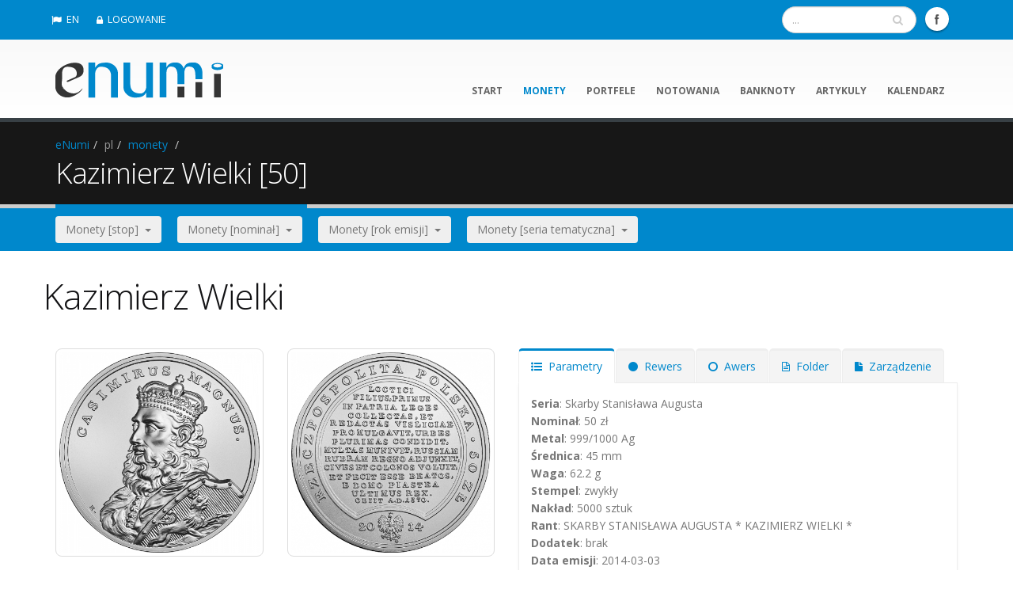

--- FILE ---
content_type: text/html; charset=UTF-8
request_url: https://www.enumi.pl/pl/monety/336/50zl_Kazimierz_Wielki/
body_size: 7552
content:
	  	    	<!DOCTYPE html>
<!--[if IE 8]>			<html class="ie ie8"> <![endif]-->
<!--[if IE 9]>			<html class="ie ie9"> <![endif]-->
<!--[if gt IE 9]><!-->	<html> <!--<![endif]-->
	<head>
	
		<script async src="https://www.googletagmanager.com/gtag/js?id=G-3TCZ06M5RE"></script>
		<script>
		  window.dataLayer = window.dataLayer || [];
		  function gtag(){dataLayer.push(arguments);}
		  gtag('js', new Date());

		  gtag('config', 'G-3TCZ06M5RE');
		</script>
		<script async src="https://pagead2.googlesyndication.com/pagead/js/adsbygoogle.js?client=ca-pub-4454217736039120" crossorigin="anonymous"></script>

		<!-- Basic -->
		<meta charset="utf-8">		
		
		<title>Monety .:. 50 zł - Kazimierz Wielki .:. eNumi.pl</title>
		<meta name="keywords" content="katalog monet, porównywarka cen monet, najtańsze monety, najtańsze sklepy, ceny katalogowe, ceny rynkowe, katalog fischer, katalog parchimowicz, katalog suchanek, wykresy cen, monety kolekcjonerskie, monety zlote, monety srebrne, monety NG, monety NBP,50 pln [2014] Kazimierz Wielki" />
		<meta name="description" content="Katalog monet, porównywarka cen monet, najtańsze monety, najtańsze sklepy, ceny katalogowe, ceny rynkowe, katalog fischer, katalog parchimowicz, katalog suchanek, wykresy cen.50 pln [2014]Kazimierz Wielki">		
		<meta name="author" content="eNumi"> 

		
		<meta name="verify-v1"   content="n1tlztNLgSBtLiPbgp//tbwaZC/GHz9it3RjRIltgTI=" />
		<meta name="robots" content="index, follow" />
		<meta name="googlebot" content="index, follow" />
		<meta name="revisit-after" content="7 days" />
		
	    <base href="https://www.enumi.pl/" />		
		<!-- Mobile Metas -->
		<meta name="viewport" content="width=device-width, initial-scale=1.0">
		
		<!-- IkonkI -->
		<link rel="shortcut icon" 	 href="img/favicon.ico" type="image/x-icon" />
		<link rel="apple-touch-icon" href="img/appleicon.png" />
		
		<!-- Web Fonts  -->
        <link href="https://fonts.googleapis.com/css?family=Open+Sans:300,400,600,700,800|Shadows+Into+Light&amp;subset=latin,latin-ext" rel="stylesheet" type="text/css" />
		
		<!-- Libs CSS -->
		<link rel="stylesheet" href="vendor/bootstrap/css/bootstrap.css">
		<link rel="stylesheet" href="vendor/font-awesome/css/font-awesome.css">
		<link rel="stylesheet" href="vendor/owl-carousel/owl.carousel.css" media="screen" />
		<link rel="stylesheet" href="vendor/owl-carousel/owl.theme.css" media="screen" />
		<link rel="stylesheet" href="vendor/magnific-popup/magnific-popup.css" media="screen" />
		
		
		<!-- Theme CSS -->
		<link rel="stylesheet" href="css/theme.css" />
		<link rel="stylesheet" href="css/theme-elements.css" />
		<link rel="stylesheet" href="css/theme-blog.css">
		<link rel="stylesheet" href="css/theme-animate.css" />

		<!-- Current Page Styles -->
		<link rel="stylesheet" href="vendor/rs-plugin/css/settings.css" media="screen" />
		<link rel="stylesheet" href="vendor/circle-flip-slideshow/css/component.css" media="screen" />
		
		<!-- Responsive CSS -->
		<link rel="stylesheet" href="css/theme-responsive.css" />

		<!-- Skin CSS -->
		<link rel="stylesheet" href="css/skins/default.css">

		<!-- Custom CSS -->
		<link rel="stylesheet" href="css/custom.css" />




		
		<!-- Head Libs -->
		<script src="vendor/modernizr.js"></script>
		
		<!--[if IE]>
			<link rel="stylesheet" href="css/ie.css">
		<![endif]-->

		<!--[if lte IE 8]>
			<script src="vendor/respond.js"></script>
		<![endif]-->

		<!-- MOJE CSS i JS-->
		<link rel="stylesheet" href="_scripts/moje.css">
		<script type="text/javascript" src="_scripts/email_protector_biuro.js"></script>	
		
   
		<!-- do pobierania przez facebooka -->
				
		
		
	</head>
	<body>	
		<div class="body">
			<header id="header" class="colored flat-menu">
				<div class="header-top">
					<div class="container">
						<nav>
												 
						 
							<ul class="nav nav-pills nav-top">
							<li><a href="en/"><i class="icon icon-flag"></i>EN</a></li><li><a href="pl/logowanie"><i class="icon icon-lock"></i>LOGOWANIE</a></li>							</ul>
						</nav>
						
											
						<ul class="social-icons">
							<li class="facebook"><a href="https://www.facebook.com/enumipl" target="_blank" title="Facebook">Facebook</a></li>	
							<!-- <li class="twitter"><a href="https://twitter.com/enumi_pl" target="_blank" title="Twitter">Twitter</a></li>	 -->						
						</ul>
						
						<div class="search">						
							<form id="searchForm" action="pl/wyszukiwarka/" method="post">
								<div class="input-group">
									<input type="text" class="form-control search" name="slowo" id="q" placeholder="...">
									<span class="input-group-btn">
										<button class="btn btn-default" name="szukaj" type="submit"><i class="icon icon-search"></i></button>
									</span>
								</div>
							</form>	
															

						</div>	
							
							
					</div>
				</div>				
				<div class="container">
					<h1 class="logo">
						<a href="pl/">
							<img alt="eNumi" width="212" height="61" data-sticky-width="140" data-sticky-height="40" src="img/logo.png">
						</a>
					</h1>
					<button class="btn btn-responsive-nav btn-inverse" data-toggle="collapse" data-target=".nav-main-collapse">
						<i class="icon icon-bars"></i>
					</button>				
				</div>
	
				<div class="navbar-collapse nav-main-collapse collapse">				
					<div class="container">

						<nav class="nav-main mega-menu">
							<ul class="nav nav-pills nav-main" id="mainMenu">
							<li><a href="pl/start/">start</a></li><li class="active"><a href="pl/monety/">monety</a></li><li><a href="pl/portfele/78">portfele</a></li><li><a href="pl/notowania/">notowania</a></li><li><a href="pl/banknoty/">banknoty</a></li><li><a href="pl/artykuly/">artykuly</a></li><li><a href="pl/kalendarz/">kalendarz</a></li>							</ul>
						</nav>
					</div>
				</div>
			</header>
			<div role="main" class="main">
							<section class="page-top">
					<div class="container">
						<div class="row">
							<div class="col-md-12">
								<ul class="breadcrumb">
								<li><a href="pl/start/">eNumi</a></li><li class="active">pl</li><li><a href="pl/monety/">monety</a></li>	
								<li></li>
								</ul>
							</div>
						</div>
						<div class="row">
							<div class="col-md-12">
								<h2>Kazimierz Wielki [50]</h2>
							</div>
						</div>
					</div>
				</section>
				
				

				
				
				
			
<section class="listwa">
	<div class="container">		
		<div class="row">		
			<div class="col-md-12">
							<div class="btn-group">
					<button class="btn dropdown-toggle" data-toggle="dropdown">Monety [stop]&nbsp;&nbsp;<span class="caret"></span></button>
					<ul class="dropdown-menu">
					<li><a href="pl/monety/met/Ag/">Ag [457]</a></li><li><a href="pl/monety/met/Au/">Au [171]</a></li><li><a href="pl/monety/met/NG/">NG [260]</a></li><li><a href="pl/monety/met/MN/">MN [23]</a></li>					</ul>
				</div>&nbsp;&nbsp;&nbsp;&nbsp;				
							<div class="btn-group">
					<button class="btn dropdown-toggle" data-toggle="dropdown">Monety [nominał]&nbsp;&nbsp;<span class="caret"></span></button>
					<ul class="dropdown-menu">
					<li><a href="pl/monety/nom/1/">1 [4]</a></li><li><a href="pl/monety/nom/2/">2 [260]</a></li><li><a href="pl/monety/nom/5/">5 [29]</a></li><li><a href="pl/monety/nom/10/">10 [299]</a></li><li><a href="pl/monety/nom/20/">20 [110]</a></li><li><a href="pl/monety/nom/25/">25 [3]</a></li><li><a href="pl/monety/nom/30/">30 [1]</a></li><li><a href="pl/monety/nom/37/">37 [1]</a></li><li><a href="pl/monety/nom/50/">50 [41]</a></li><li><a href="pl/monety/nom/100/">100 [54]</a></li><li><a href="pl/monety/nom/200/">200 [76]</a></li><li><a href="pl/monety/nom/500/">500 [31]</a></li><li><a href="pl/monety/nom/1000/">1000 [1]</a></li><li><a href="pl/monety/nom/2018/">2018 [1]</a></li>					</ul>
				</div>&nbsp;&nbsp;&nbsp;&nbsp;				
							<div class="btn-group">
					<button class="btn dropdown-toggle" data-toggle="dropdown">Monety [rok emisji]&nbsp;&nbsp;<span class="caret"></span></button>
					<ul class="dropdown-menu">
					<li><a href="pl/monety/dat/1995/">1995 [18]</a></li><li><a href="pl/monety/dat/1996/">1996 [15]</a></li><li><a href="pl/monety/dat/1997/">1997 [13]</a></li><li><a href="pl/monety/dat/1998/">1998 [20]</a></li><li><a href="pl/monety/dat/1999/">1999 [24]</a></li><li><a href="pl/monety/dat/2000/">2000 [26]</a></li><li><a href="pl/monety/dat/2001/">2001 [26]</a></li><li><a href="pl/monety/dat/2002/">2002 [20]</a></li><li><a href="pl/monety/dat/2003/">2003 [25]</a></li><li><a href="pl/monety/dat/2004/">2004 [43]</a></li><li><a href="pl/monety/dat/2005/">2005 [41]</a></li><li><a href="pl/monety/dat/2006/">2006 [41]</a></li><li><a href="pl/monety/dat/2007/">2007 [39]</a></li><li><a href="pl/monety/dat/2008/">2008 [38]</a></li><li><a href="pl/monety/dat/2009/">2009 [42]</a></li><li><a href="pl/monety/dat/2010/">2010 [42]</a></li><li><a href="pl/monety/dat/2011/">2011 [45]</a></li><li><a href="pl/monety/dat/2012/">2012 [32]</a></li><li><a href="pl/monety/dat/2013/">2013 [38]</a></li><li><a href="pl/monety/dat/2014/">2014 [30]</a></li><li><a href="pl/monety/dat/2015/">2015 [21]</a></li><li><a href="pl/monety/dat/2016/">2016 [24]</a></li><li><a href="pl/monety/dat/2017/">2017 [29]</a></li><li><a href="pl/monety/dat/2018/">2018 [22]</a></li><li><a href="pl/monety/dat/2019/">2019 [34]</a></li><li><a href="pl/monety/dat/2020/">2020 [28]</a></li><li><a href="pl/monety/dat/2021/">2021 [37]</a></li><li><a href="pl/monety/dat/2022/">2022 [25]</a></li><li><a href="pl/monety/dat/2023/">2023 [26]</a></li><li><a href="pl/monety/dat/2024/">2024 [23]</a></li><li><a href="pl/monety/dat/2025/">2025 [23]</a></li><li><a href="pl/monety/dat/2026/">2026 [1]</a></li>					</ul>
				</div>&nbsp;&nbsp;&nbsp;&nbsp;				
							<div class="btn-group">
					<button class="btn dropdown-toggle" data-toggle="dropdown">Monety [seria tematyczna]&nbsp;&nbsp;<span class="caret"></span></button>
					<ul class="dropdown-menu">
					<li><a href="pl/monety/kat/9/">Dzieje złotego [8]</a></li><li><a href="pl/monety/kat/11/">Herby województw [16]</a></li><li><a href="pl/monety/kat/30/">Hetmani Rzeczypospolitej [6]</a></li><li><a href="pl/monety/kat/10/">Historia Jazdy Polskiej [15]</a></li><li><a href="pl/monety/kat/20/">Historia Monety Polskiej [18]</a></li><li><a href="pl/monety/kat/14/">Historia polskiej muzyki rozrywkowej [16]</a></li><li><a href="pl/monety/kat/12/">Historyczne miasta w Polsce [32]</a></li><li><a href="pl/monety/kat/15/">Miasta w Polsce [15]</a></li><li><a href="pl/monety/kat/21/">Odkryj Polskę [22]</a></li><li><a href="pl/monety/kat/2/">Papież Jan Paweł II [26]</a></li><li><a href="pl/monety/kat/4/">Poczet królów i książąt polskich [45]</a></li><li><a href="pl/monety/kat/8/">Polscy malarze XIX / XX wieku [23]</a></li><li><a href="pl/monety/kat/5/">Polscy podróżnicy i badacze [20]</a></li><li><a href="pl/monety/kat/13/">Polska droga do wolności [17]</a></li><li><a href="pl/monety/kat/7/">Polski rok obrzędowy [8]</a></li><li><a href="pl/monety/kat/28/">Polskie banknoty obiegowe [3]</a></li><li><a href="pl/monety/kat/17/">Polskie kluby piłkarskie [5]</a></li><li><a href="pl/monety/kat/18/">Polskie okręty [8]</a></li><li><a href="pl/monety/kat/25/">Polskie Termopile [7]</a></li><li><a href="pl/monety/kat/19/">Skarby Stanisława Augusta [46]</a></li><li><a href="pl/monety/kat/29/">Skarby sztuki medalierskiej [3]</a></li><li><a href="pl/monety/kat/22/">Stulecie odzyskania przez Polskę niepodległości [14]</a></li><li><a href="pl/monety/kat/27/">W Polskę wierzę [4]</a></li><li><a href="pl/monety/kat/24/">Wielcy polscy ekonomiści [16]</a></li><li><a href="pl/monety/kat/26/">Wielkie aktorki [3]</a></li><li><a href="pl/monety/kat/16/">Wielkie bitwy [3]</a></li><li><a href="pl/monety/kat/23/">Wyklęci przez komunistów żołnierze niezłomni [19]</a></li><li><a href="pl/monety/kat/6/">Zabytki kultury materialnej w Polsce [15]</a></li><li><a href="pl/monety/kat/3/">Zamki i pałace w Polsce [12]</a></li><li><a href="pl/monety/kat/1/">Zwierzęta świata [39]</a></li>					</ul>
				</div>&nbsp;&nbsp;&nbsp;&nbsp;				
					
			</div>
		</div>	
	</div>
</section>

	
	

		
		

		<div class="container">
	<div class="row">
		<h1>Kazimierz Wielki</h1>
		<div class="col-md-3">
			<div class="portfolio-item img-thumbnail">
				<a href="__coins/336r.jpg">
					<img class="img-responsive" alt="Rewers monety 50 zł Kazimierz Wielki" src="./_content/mini_jpg_coin.php?idm=336&amp;wers=r">
				</a>
			</div>	
				
							

		</div>
		<div class="col-md-3">
			<div class="portfolio-item img-thumbnail">
				<a href="__coins/336a.jpg">
					<img class="img-responsive" alt="Awers monety50 zł Kazimierz Wielki" src="./_content/mini_jpg_coin.php?idm=336&amp;wers=a">
				</a>
			</div>	
				
								

		</div>
		<div class="col-md-6">
			<div class="tabs">
				<ul class="nav nav-tabs">
					<li class="active"><a href="#parametry" data-toggle="tab"><i class="icon icon-list-ul"> </i>&nbsp;&nbsp;Parametry</a></li>
					<li><a href="#rewers" data-toggle="tab"><i class="icon icon-circle"> </i>&nbsp;&nbsp;Rewers</a></li>
					<li><a href="#awers" data-toggle="tab"><i class="icon icon-circle-o"> </i>&nbsp;&nbsp;Awers</a></li>
					<li><a href="#folder" data-toggle="tab"><i class="icon icon-file-text-o"> </i>&nbsp;&nbsp;Folder</a></li>
					<li><a href="#monitor" data-toggle="tab"><i class="icon icon-file"> </i>&nbsp;&nbsp;Zarządzenie</a></li>
				</ul>
				<div class="tab-content">
					<div class="tab-pane active" id="parametry">		
						      <strong>Seria</strong>: Skarby Stanisława Augusta						<br /><strong>Nominał</strong>: 50 zł
						<br /><strong>Metal</strong>: 999/1000 Ag						<br /><strong>Średnica</strong>: 45 mm												<br /><strong>Waga</strong>: 62.2 g
						<br /><strong>Stempel</strong>: zwykły						<br /><strong>Nakład</strong>: 5000 sztuk
						<br /><strong>Rant</strong>: SKARBY STANISŁAWA AUGUSTA * KAZIMIERZ WIELKI *						<br /><strong>Dodatek</strong>: brak						<br /><strong>Data emisji</strong>: 2014-03-03						<br /><strong>Cena emisyjna</strong>: 600 zł
						
					</div>
					<div class="tab-pane" id="rewers">
						Wizerunek Kazimierza Wielkiego, wzorowany na portrecie autorstwa Marcella Bacciarellego z kolekcji stworzonej na zamówienie Stanisława Augusta Poniatowskiego do Pokoju Marmurowego w Zamku Królewskim w Warszawie. W górnej części monety, wzdłuż otoku – napis w języku łacińskim: CASIMIRUS MAGNUS.									<ul class="simple-post-list">
										<li>
											<div class="post-image">
												<div class="img-thumbnail">
													<a href="pl/artykuly/814/Anna_Watrobska-Wdowiarska">
														<img src="./_content/mini_jpg_art.php?ida=814&amp;size=50" alt="">
													</a>
												</div>
											</div>
											<div class="post-info">
												<a href="pl/artykuly/814/Anna_Watrobska-Wdowiarska">Anna Wątróbska-Wdowiarska</a>
												<div class="post-meta">Projektant rewersu</div>
											</div>
										</li>
									</ul>
													
					</div>
					<div class="tab-pane" id="awers">
						W centralnej części monety – replika awersu medalu z życiorysem króla Kazimierza Wielkiego w języku łacińskim, jak następuje: „Syn Łokietka, pierwszy prawa ojczyste zebrał i ułożone w Wiślicy ogłosił, miast wiele obwarował, Ruś Czerwoną do Korony przyłączył, pragnął zrobić i zrobił szczęśliwymi obywateli i rolników; ostatni z domu Piasta król. Umarł roku 1370, mając lat 60, panowawszy lat 33. dnia 5. listopada”. Wzdłuż otoku – napisy:  RZECZPOSPOLITA POLSKA  i nominał: 50 zł. W dolnej części monety – rok emisji: 2014 oraz miniaturowy wizerunek orła białego z godła Rzeczypospolitej Polskiej. 									<ul class="simple-post-list">
										<li>
											<div class="post-image">
												<div class="img-thumbnail">
													<a href="pl/artykuly/816/Robert_Kotowicz">
														<img src="./_content/mini_jpg_art.php?ida=816&amp;size=50" alt="">
													</a>
												</div>
											</div>
											<div class="post-info">
												<a href="pl/artykuly/816/Anna_Watrobska-Wdowiarska">Robert Kotowicz</a>
												<div class="post-meta">Projektant awersu</div>
											</div>
										</li>
									</ul>
																		
					</div>
					<div class="tab-pane" id="folder">
						<ul class="simple-post-list">
															<li>
										<div class="post-image">
											<div class="img-thumbnail">
												<a href="pl/artykuly/395/Skarby_Stanislawa_Augusta_-_Kazimierz_III_Wielki">
													<img src="./_content/mini_jpg_art.php?ida=395&amp;size=50" alt="">
												</a>
											</div>
										</div>
										<div class="post-info">
											<a href="__folders/2014_03___kazimierz_pl.pdf">Kazimierz Wielki</a>
											<div class="post-meta">2014-03-03, Narodowy Bank Polski</div>
										</div>
									</li>
							
						</ul>
					</div>			

					<div class="tab-pane" id="monitor">
						<ul class="simple-post-list">
															<li>
										<div class="post-image">
											<div class="img-thumbnail">
												<a href="https://monitorpolski.gov.pl/M2014000015501.pdf">
													<img src="./__articles/_eagle_50.jpg" alt="">
												</a>
											</div>
										</div>
										<div class="post-info">
											<a href="https://monitorpolski.gov.pl/M2014000015501.pdf">Zarządzenie Prezesa Narodowego Banku Polskiego</a>
											<div class="post-meta">w sprawie ustalenia wzorów, próby, masy i wielkości emisji monet</div>
										</div>
									</li>
							
						</ul>				
					</div>		
					
				</div>
			</div>			
		</div>
	</div>
</div>			

<hr />

		
	<div class="container">
		<div class="row">
		<h2><strong>Porównywarka </strong>cen sklepowych</h2>
		<div class="alert alert-danger">Jeśli chcesz mieć prezentowane wszystkie nazwy sklepów wykup <a href="pl/abonament">abonament</a>.</div><div class="col-md-4"><table class="table table-bordered"><tr><td><a href="pl/sklepy/57/"><strong>www.goldon.pl</strong></a> </td><td width="90">1750.00</td><td width="40"> <button onclick="window.open('./przekieruj.php?idm=336&amp;ids=57','_newtab');" type="button" class="btn btn-primary btn-xs"><i class="icon icon-arrow-right"> </i></button></td></tr><tr><td><a href="pl/sklepy/41/"><strong>www.alegan.pl</strong></a> </td><td width="90">2750.00</td><td width="40"> <button onclick="window.open('./przekieruj.php?idm=336&amp;ids=41','_newtab');" type="button" class="btn btn-primary btn-xs"><i class="icon icon-arrow-right"> </i></button></td></tr></table></div><div class="col-md-4"><table class="table table-bordered"><tr><td><a href="pl/sklepy/127/"><strong>www.numizmatyczny.com</strong></a> </td><td width="90">3000.00</td><td width="40"> <button onclick="window.open('./przekieruj.php?idm=336&amp;ids=127','_newtab');" type="button" class="btn btn-primary btn-xs"><i class="icon icon-arrow-right"> </i></button></td></tr><tr><td> </td><td width="90">3150.00</td><td width="40"> &nbsp</td></tr></table></div>		</div>
	</div>

	
	
<hr />



	<div class="container">
		<div class="row">
			<div class="col-md-6">
				<h2>Ceny <strong>sklepowe</strong> i dawne aukcyjne</h2>	
				<div class="alert alert-danger">Jeśli chcesz mieć prezentowane wykresy cen aukcyjnych wykup <a href="pl/abonament">abonament</a>.</div>			</div>
			<div class="col-md-6">
				<h2>Ceny <strong>katalogowe</strong></h2>
				<div class="alert alert-danger">Jeśli chcesz mieć prezentowane wykresy cen katalogowych wykup <a href="pl/abonament">abonament</a>.</div> 					
			</div>
		</div>		
	</div>

	
	
<hr />



	<div class="container">
		<div class="row">
		<h2><strong>Statystyki</strong> inwestycyjne</h2>
		<div class="alert alert-danger">Jeśli chcesz mieć prezentowane dane z tego działu wykup <a href="pl/abonament">abonament</a>.</div>		</div>		
	</div>



<hr />

	
	
	<div class="container">
		<div class="row">
		<h2><strong>Pomocnik</strong> inwestycyjny</h2>
		<div class="alert alert-danger">Jeśli chcesz mieć prezentowane dane z tego działu wykup <a href="pl/abonament">abonament</a>.</div>		</div>		
	</div>
	
	
	
    	
	



    	<hr />
	<div class="container">
		<div class="row">
		<h2><strong>Artykuł</strong> związany z monetą</h2>		
			<div class="col-md-3">
				<div class="portfolio-item img-thumbnail">					
					<a href="pl/artykuly/395/Skarby_Stanislawa_Augusta_-_Kazimierz_III_Wielki" class="img-responsive"><img class="img-responsive" alt="Skarby Stanisława Augusta - Kazimierz III Wielki" src="./_content/mini_jpg_art.php?ida=395"/></a>				</div>
			</div>					
			<div class="col-md-9">
				<p>Czwarta z serii moneta ukazuje popiersie syna Władysława Łokietka, Kazimierza, który zyskał przydomek Wielki
z powodu ogromnych zasług w odbudowie monarchii piastowskiej – choć stał się ostatnim władcą tej pierwszej
polskiej dynastii.<br /><br />
Medalierski wizerunek króla jest swobodnym nawiązaniem do portretu autorstwa Marcella Bacciarellego
(odmienna korona i strój, wyeksponowana tarcza z ukoronowanym lwem, pokazującym – w odbiciu lustrzanym
– herb przyłączonej Rusi Czerwonej).<br /><br />
Na rewersie medalu (na monecie w nieco skróconym tekście) czytamy w tłumaczeniu: Syn Łokietka, pierwszy
prawa ojczyste zebrał i ułożone w Wiślicy ogłosił, miast wiele obwarował, Ruś Czerwoną do Korony przyłączył,
pragnął zrobić i zrobił ...</p><a href="pl/artykuly/395/Skarby_Stanislawa_Augusta_-_Kazimierz_III_Wielki" class="btn btn-primary pull-right">Czytaj cały artykuł&nbsp;&nbsp;&nbsp;<i class="icon icon-arrow-right"> </i></a>		
			</div>	
		</div>		
	</div>
		
	




			</div>

			<footer id="footer">
				
				<div class="container">
					<div class="row">	
						<div class="footer-ribbon">
							<span>Menu podręczne</span>
						</div>		
								<div class="col-md-3">
									<h5>ZAKłADKI</h5>
									<ul class="list icons list-unstyled">
									    <li><i class="icon icon-caret-right"></i> <a href="pl/abonament/">ABONAMENT</a></li><li><i class="icon icon-caret-right"></i> <a href="pl/rozrywka/">ROZRYWKA</a></li><li><i class="icon icon-caret-right"></i> <a href="pl/wyszukiwarka/">WYSZUKIWARKA</a></li><li><i class="icon icon-caret-right"></i> <a href="pl/reklama/">REKLAMA</a></li><li><i class="icon icon-caret-right"></i> <a href="pl/sklepy/">SKLEPY</a></li><li><i class="icon icon-caret-right"></i> <a href="pl/miejsca/">MIEJSCA</a></li><li><i class="icon icon-caret-right"></i> <a href="pl/foldery/">FOLDERY</a></li><li><i class="icon icon-caret-right"></i> <a href="pl/emisje/">EMISJE</a></li>	
									</ul>
								</div>
								
								<div class="col-md-3">
									<h5>NAJNOWSZE ARTYKUłY</h5>
									<ul class="nav nav-list primary pull-bottom">
									<li><a href="pl/artykuly/1075/Stanislaw_Konarski">Stanisław Konarski</a></li><li><a href="pl/artykuly/1074/Wizerunki_i_ceny_monet_Stanislaw_Konarski">Wizerunki i ceny monet Stanisław Konarski</a></li><li><a href="pl/artykuly/1073/Analiza_statystyczna_monet_wyemitowanych_w_roku_2025">Analiza statystyczna monet wyemitowanych w roku 2025</a></li><li><a href="pl/artykuly/1071/Wizerunki_i_ceny_monet_Michal_Ossowski">Wizerunki i ceny monet Michał Ossowski</a></li>									</ul>
								</div>
								
								<div class="col-md-3">
									<h5>NAJNOWSZE MONETY</h5>
									<ul class="list-unstyled recent-work">
										<!--
										<li><a class="thumb-info" href="http://www.enumi.pl/pl/artykuly/416/Aplikacja_eNumi_dla_systemu_Windows_Phone" >
										 <img src="./img/app_windows.png" alt="Aplikacja eNumi dla systemu Windows Phone" />									 
										</a></li>
										<li><a class="thumb-info" href="" >
										 <img src="./img/app_blank.png" alt="" />									 
										</a></li>
										<li><a class="thumb-info" href="" >
										 <img src="./img/app_blank.png" alt="" />									 
										</a></li>
										-->
									<li><a class="thumb-info" href="pl/monety/651/Stanislaw_Konarski"><img src="./_content/mini_jpg_coin.php?idm=651&amp;size=215" alt="Stanislaw_Konarski" /></a></li><li><a class="thumb-info" href="pl/monety/650/Michal_Ossowski"><img src="./_content/mini_jpg_coin.php?idm=650&amp;size=215" alt="Michal_Ossowski" /></a></li><li><a class="thumb-info" href="pl/monety/649/5_zl._z_powstania_listopadowego"><img src="./_content/mini_jpg_coin.php?idm=649&amp;size=215" alt="5_zl._z_powstania_listopadowego" /></a></li><li><a class="thumb-info" href="pl/monety/648/Ratusz_w_Brzegu"><img src="./_content/mini_jpg_coin.php?idm=648&amp;size=215" alt="Ratusz_w_Brzegu" /></a></li><li><a class="thumb-info" href="pl/monety/647/Jan_Karol_Chodkiewicz"><img src="./_content/mini_jpg_coin.php?idm=647&amp;size=215" alt="Jan_Karol_Chodkiewicz" /></a></li><li><a class="thumb-info" href="pl/monety/646/Jan_Karol_Chodkiewicz"><img src="./_content/mini_jpg_coin.php?idm=646&amp;size=215" alt="Jan_Karol_Chodkiewicz" /></a></li>									
									</ul>
									<a href="pl/monety/" class="btn-flat pull-right btn-xs view-more-recent-work"> <i class="icon icon-arrow-right"></i></a>
								
								</div>								


								<div class="col-md-3">
									<h5>KONTAKT</h5>
									<ul class="list icons list-unstyled">
										<li><i class="icon icon-male"></i> 
										<strong>&nbsp;&nbsp;DANE:</strong> <a href="pl/kontakt/">TELEADRESOWE</a> 
										</li>
										<li><i class="icon icon-facebook"></i> <strong>&nbsp;&nbsp;FACEBOOK:</strong> <a href="https://www.facebook.com/enumipl">eNumi</a></li>
										<!--<li><i class="icon icon-twitter"></i> <strong>TWITTER:</strong> <a href="https://twitter.com/enumi_pl">eNumi_pl</a></li>-->
										<li><i class="icon icon-envelope"></i> <strong>EMAIL:</strong> <a><script type="text/javascript">decrypt_and_echo(0)</script></a></li>
										<!--<li><i class="icon icon-phone"></i> <strong>&nbsp;MOBILE:</strong> <a>+48 888 218869</a></li>-->									
									</ul>
									<!--
									<br />
									<h5>REKLAMA</h5>
									<ul class="nav nav-list primary pull-bottom">
										<li><a href="https://numizmato.pl">numizmato.pl</a></li>										
									</ul>
									-->
								</div>								
								
					</div>
				</div>
				<div class="footer-copyright">
					<div class="container">
						<div class="row">
							<div class="col-md-3">
								<p>© Copyright 2008-2026 by eNumi</p>
							</div>
							<div class="col-md-9">
								<nav id="sub-menu">
									<ul>
										<li><a href="pl/regulacje/">REGULACJE</a></li><li><a href="pl/faq/">FAQ</a></li><li><a href="pl/kontakt/">KONTAKT</a></li><li><a href="pl/logowanie/">LOGOWANIE</a></li>				
									</ul>
								</nav>
							</div>
						</div>
					</div>
				</div>
			</footer>

		</div>

		<!-- Libs  -->
		
				<script src="https://code.jquery.com/jquery-latest.min.js"></script>
		<script>window.jQuery || document.write('<script src="vendor/jquery.js"><\/script>')</script>
		
		<script src="vendor/jquery.easing.js"></script>
		<script src="vendor/jquery.appear.js"></script>
		<script src="vendor/jquery.cookie.js"></script>
		<script src="vendor/bootstrap/js/bootstrap.js"></script>	
				<script src="vendor/owl-carousel/owl.carousel.js"></script>	
		<script src="vendor/jquery.validate.js"></script>
		
		
		<!-- Current Page Scripts -->
		<script src="js/views/view.home.js"></script>

		<!-- Theme Initializer -->
		<script src="js/theme.plugins.js"></script>
		<script src="js/theme.js"></script>

		<!-- Custom JS -->
		<script src="js/custom.js"></script>
		
		
		<!-- Page Scripts -->			
		

		
		<!--Moje skrypty do walidacji formularzy -->			
		
		
								

		 
	<script defer src="https://static.cloudflareinsights.com/beacon.min.js/vcd15cbe7772f49c399c6a5babf22c1241717689176015" integrity="sha512-ZpsOmlRQV6y907TI0dKBHq9Md29nnaEIPlkf84rnaERnq6zvWvPUqr2ft8M1aS28oN72PdrCzSjY4U6VaAw1EQ==" data-cf-beacon='{"version":"2024.11.0","token":"f7c1e142599a4eeabfbc20a878228d16","r":1,"server_timing":{"name":{"cfCacheStatus":true,"cfEdge":true,"cfExtPri":true,"cfL4":true,"cfOrigin":true,"cfSpeedBrain":true},"location_startswith":null}}' crossorigin="anonymous"></script>
</body>
</html>


--- FILE ---
content_type: text/html; charset=utf-8
request_url: https://www.google.com/recaptcha/api2/aframe
body_size: 266
content:
<!DOCTYPE HTML><html><head><meta http-equiv="content-type" content="text/html; charset=UTF-8"></head><body><script nonce="PAcvSSRgFpPwqhM8bhPo3g">/** Anti-fraud and anti-abuse applications only. See google.com/recaptcha */ try{var clients={'sodar':'https://pagead2.googlesyndication.com/pagead/sodar?'};window.addEventListener("message",function(a){try{if(a.source===window.parent){var b=JSON.parse(a.data);var c=clients[b['id']];if(c){var d=document.createElement('img');d.src=c+b['params']+'&rc='+(localStorage.getItem("rc::a")?sessionStorage.getItem("rc::b"):"");window.document.body.appendChild(d);sessionStorage.setItem("rc::e",parseInt(sessionStorage.getItem("rc::e")||0)+1);localStorage.setItem("rc::h",'1768680550562');}}}catch(b){}});window.parent.postMessage("_grecaptcha_ready", "*");}catch(b){}</script></body></html>